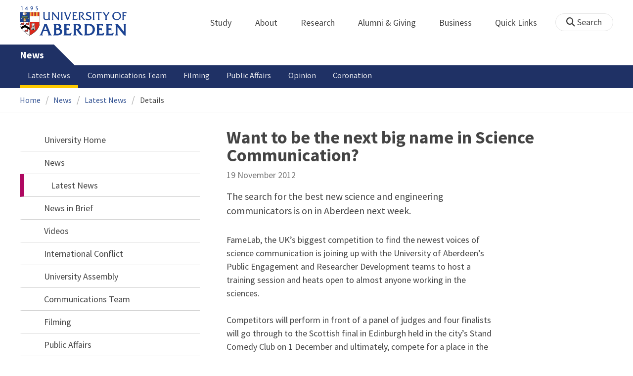

--- FILE ---
content_type: text/html; charset=UTF-8
request_url: https://www.abdn.ac.uk/news/4624/
body_size: 14434
content:
<!doctype html>
<html lang="en-GB" dir="ltr">
    <head>
        <meta charset="utf-8">
        <title>Want to be the next big name in Science Communication? | News | The University of Aberdeen</title>
        
                <meta name="description" content="The search for the best new science and engineering communicators is on in Aberdeen next week.">
                
<meta name="application-name" content="News">

    <meta name="twitter:card" content="summary_large_image">
    <meta name="twitter:site" content="@aberdeenuni">
    <meta name="twitter:title" content="Want to be the next big name in Science Communication?">
    <meta name="twitter:description" content="The search for the best new science and engineering communicators is on in Aberdeen next week.">
    
    <meta property="og:type" content="article">
    <meta property="og:url" content="https://www.abdn.ac.uk/news/4624/">
    <meta property="og:title" content="Want to be the next big name in Science Communication?">
    <meta property="og:description" content="The search for the best new science and engineering communicators is on in Aberdeen next week.">
    <meta property="og:locale" content="en_GB">
            <link rel="preconnect" href="https://abdn-search.funnelback.squiz.cloud">
        <link rel="preconnect" href="https://cc.cdn.civiccomputing.com">
        <link rel="preconnect" href="https://code.jquery.com">
        <link rel="preconnect" href="https://fonts.googleapis.com">
        <link rel="preconnect" href="https://fonts.gstatic.com">
        
<meta name="viewport" content="width=device-width, initial-scale=1">
<link rel="apple-touch-icon" sizes="180x180" href="https://www.abdn.ac.uk/abdn-design-system/releases/2.4.0/dist/images/icons/apple-touch-icon.png">
<link rel="icon" type="image/png" sizes="32x32" href="https://www.abdn.ac.uk/abdn-design-system/releases/2.4.0/dist/images/icons/favicon-32x32.png">
<link rel="icon" type="image/png" sizes="16x16" href="https://www.abdn.ac.uk/abdn-design-system/releases/2.4.0/dist/images/icons/favicon-16x16.png">
<link rel="manifest" href="https://www.abdn.ac.uk/abdn-design-system/releases/2.4.0/dist/images/icons/manifest.json">
<link rel="mask-icon" href="https://www.abdn.ac.uk/abdn-design-system/releases/2.4.0/dist/images/icons/safari-pinned-tab.svg" color="#5bbad5">
<meta name="msapplication-config" content="https://www.abdn.ac.uk/abdn-design-system/releases/2.4.0/dist/images/icons/browserconfig.xml">
<meta name="theme-color" content="#ffffff">

<link rel="stylesheet" href="https://www.abdn.ac.uk/abdn-design-system/releases/2.4.0/dist/css/abdn-design-system-site.css">
<!-- https://abdn-search.funnelback.squiz.cloud/s/resources-global/css/funnelback.autocompletion-2.6.0.css -->
<style>
.twitter-typeahead {display: table-cell !important;}.tt-menu {background-clip: padding-box;background-color: #fff;border: 1px solid rgba(0, 0, 0, 0.15);border-radius: 4px;box-shadow: 0 6px 12px rgba(0, 0, 0, 0.176);font-size: 14px;padding-bottom: 5px;width: 100%;}.tt-menu .tt-suggestion {clear: both;color: #333;cursor: pointer;display: block;font-weight: normal;line-height: 1.42857;padding: 3px 10px;text-align: left;}.tt-menu .tt-suggestion:hover, .tt-menu .tt-cursor {background-color: #428bca;color: #fff;text-decoration: none;}.tt-menu .tt-category, .tt-menu .tt-group {background-color: #f5f5f5;border-bottom: 1px solid #ddd;border-top: 1px solid #ddd;}.tt-menu .tt-category {margin: 3px 0;padding: 7px 5px;}.tt-menu .tt-dataset:first-child .tt-category, .tt-horizontal .tt-dataset .tt-category {border-top: none;border-top-left-radius: 4px;border-top-right-radius: 4px;margin-top: 0;}.tt-menu .tt-group {padding: 3px 5px;text-align: center;}.tt-menu .tt-group:first-of-type {border-top: none;}.tt-horizontal {width: 100%;}.tt-horizontal .tt-dataset {float: left;width: 100%;}.tt-scrollable {overflow-y: auto;max-height: 460px;}.tt-hint {color: #ccc !important;}@media (max-width: 414px) {.tt-horizontal .tt-dataset {width: 100% !important;}}
</style>

    <style title="civic custom css">
#ccc h1::after{margin-bottom:0.5em}#ccc #ccc-content{background:#333;color:#ddd;font-family:'Source Sans Pro', sans-serif}#ccc #ccc-title{margin:0 0 0.5em;font-size:1.3em;line-height:0.9em}#ccc #ccc-content #ccc-statement .ccc-svg-element{display:none}#ccc #ccc-content #ccc-statement a{border-bottom:1px dotted;font-weight:700;color:#f4c900}#ccc #ccc-content #ccc-statement a:focus,#ccc #ccc-content #ccc-statement a:hover{border-bottom:1px solid;font-weight:700;color:#f4c900}#ccc #ccc-content .ccc-notify-button{background:#f4c900}#ccc #ccc-content .preference-title{font-size:21px;margin-top:24px}#ccc .checkbox-toggle--slider.checkbox-toggle--dark{background-color:#111;border-color:#111}#ccc .checkbox-toggle--dark .checkbox-toggle-toggle{background-color:#666}#ccc .checkbox-toggle-input:checked ~ .checkbox-toggle-toggle{background-color:#f4c900}#ccc #ccc-icon{fill:#333}#ccc .ccc-notify-button{border-radius:0;position:relative;display:inline-block;margin:0.6em 0.6em 0 0;padding:0.4em;border:0;background:#f4c900;font-weight:700;color:#003c5f;transition:padding 0.2s ease}#ccc .ccc-content--dark .ccc-notify-button,#ccc .ccc-content--dark .ccc-notify-button span{color:#003c5f}#ccc .ccc-content--dark .ccc-button-solid,#ccc .ccc-content--dark .ccc-button-solid span{background:none}#ccc #ccc-content .ccc-notify-button:focus,#ccc #ccc-content .ccc-notify-button:hover{padding-left:0.7em;transition:padding 0.2s ease;background:#ffe04f}#ccc #ccc-content .ccc-notify-button:focus,#ccc .checkbox-toggle:focus-within{outline:0.3em solid gold}#ccc a.ccc-notify-button{color:#444}#ccc .ccc-alert,#ccc .third-party-cookie-link{color:#fff;background:#111}#ccc[close-button] #ccc-dismiss-button{display:inline-block;margin:0.3em 0.6em 0.3em 0}#ccc-button-holder button:last-child{margin-right:0}
</style>
    <script src="https://code.jquery.com/jquery-3.6.0.min.js"></script>
<script src="https://www.abdn.ac.uk/abdn-design-system/releases/2.4.0/dist/js/abdn-design-system-site.js" defer></script>
<script>
    var global_base_url = '/global/';
</script>
    
                            <link rel="stylesheet" href="/apps/news/site/css/opentext_responsive/news.css" media="screen">
                            
                            <link rel="stylesheet" href="https://cdnjs.cloudflare.com/ajax/libs/magnific-popup.js/1.1.0/magnific-popup.min.css" media="screen">
                            
<link rel="alternate" type="application/rss+xml" href="/news/rss.xml" title="Communications - Latest News, RSS">
    </head>
    <body class="no_js">
                <script>
            document.getElementsByTagName('body')[0].classList.remove('no_js');
        </script>
                <header id="top">
            <ul class="skip_links">
                <li><a href="#main">Skip to content</a></li>
                <li><a href="https://www.abdn.ac.uk/about/our-website/accessibility/">About Accessibility on our website</a></li>
            </ul>
            <div id="modal_fade"></div>
            <div class="global_header_wrapper">
                <div class="container">
                    <div class="row">
                        <div class="col">
                            <div class="global_header">
                                <div class="clearfix">
                                    <div class="uni_logo">
                                                                                    <a href="/">
                                                <img src="https://www.abdn.ac.uk/abdn-design-system/releases/2.4.0/dist/images/layout/UoA_Primary_Logo_REVERSE_2018.png" srcset="https://www.abdn.ac.uk/abdn-design-system/releases/2.4.0/dist/images/layout/UoA_Primary_Logo_RGB_2018.svg" alt="University of Aberdeen" width="300" height="82">
                                            </a>
                                                                                </div>
                                    <nav id="uni_menu" class="uni_menu no_js row" aria-label="University of Aberdeen Navigation">
                                        <div class="uni_menu_overview">
                                            <div class="uni_menu_action_bar">
                                                <a href="#" class="close_button">
                                                    Close <span class="offscreen">university navigation</span>
                                                    <i aria-hidden="true" class="far fa-times"></i>
                                                </a>
                                            </div>
                                            <div class="uni_menu_search_container">
                                                <form method="GET" role="search" action="/search/results/" aria-label="Search the University of Aberdeen website" class="collapsed active">
                                                    <fieldset>
                                                        <legend class="offscreen">Search Our Website</legend>
                                                        <label for="query" class="offscreen">Keywords</label>
                                                        <input type="search" id="query" name="query" placeholder="Search" value="" autocomplete="off" spellcheck="false">
                                                        <button type="submit" class="btn btn-secondary">
                                                            <i class="fa fa-search" aria-hidden="true"></i>
                                                            <b class="offscreen">Search</b>
                                                        </button>
                                                    </fieldset>
                                                </form>
                                            </div>
                                        </div>
                                        
<ul>

    <li id="uni_menu_study">
        <div class="uni_menu_action_bar">
            <a href="#uni_menu" class="back_button">
                <i aria-hidden="true" class="far fa-chevron-left"></i>
                Back <span class="offscreen">to university navigation overview</span>
            </a>
            <a href="#" class="close_button">
                Close <span class="offscreen">university navigation</span>
                <i aria-hidden="true" class="far fa-times"></i>
            </a>
        </div>
        <a href="/study/" class="uni_menu_section_link">
            Study
            <span class="offscreen">home</span>
        </a>
        <a href="#uni_menu_study" class="forward_button">
            <i aria-hidden="true" class="far fa-chevron-right"></i>
            <span class="offscreen">Expand Study section top links</span>
        </a>
    
        <ul class="uni_menu_wide uni_menu_4col col">
        
            <li class="uni_menu_link_group">
            
                <b>
                
                    <a href="/study/undergraduate/">
                    Undergraduate
                    </a>
                    
                </b>
                <ul>
<li><a href="/study/undergraduate/degree-programmes/">Undergraduate Degrees</a></li>
<li><a href="/study/undergraduate/subject-areas/">Subject Areas</a></li>
<li><a href="/study/undergraduate/go-abroad/">Go Abroad</a></li>
<li><a href="/study/undergraduate/finance/">Finance and Funding</a></li>
<li><a href="/study/undergraduate/apply/">How to Apply</a></li>
</ul>
            </li>
            
            <li class="uni_menu_link_group">
            
                <b>
                
                    <a href="/study/postgraduate-taught/">
                    Postgraduate Taught
                    </a>
                    
                </b>
                <ul>
<li><a href="/study/postgraduate-taught/degree-programmes/">Postgraduate Degrees</a></li>
<li><a href="/study/online/">Online Degrees</a></li>
<li><a href="/study/postgraduate-taught/part-time/">Part-time Study</a></li>
<li><a href="/study/postgraduate-taught/finance/">Finance and Funding</a></li>
<li><a href="/study/postgraduate-taught/how-to-apply/">How to Apply</a></li>
</ul>
            </li>
            
            <li class="uni_menu_link_group">
            
                <b>
                
                    <a href="/study/postgraduate-research/">
                    Postgraduate Research
                    </a>
                    
                </b>
                <ul>
<li><a href="/study/postgraduate-research/research-areas/">Research Areas</a></li>
<li><a href="/study/postgraduate-research/phds/">PhD Opportunities</a></li>
<li><a href="/study/postgraduate-research/finance/">Finance and Funding</a></li>
<li><a href="/study/postgraduate-research/apply/">How to Apply</a></li>
</ul>
            </li>
            
            <li class="uni_menu_link_group">
            
                <b>
                
                    <a href="/study/online/">
                    Online Learning
                    </a>
                    
                </b>
                <ul>
<li><a href="/study/online/degrees/">Online Degrees</a></li>
<li><a href="https://on.abdn.ac.uk/courses/">Short Courses</a></li>
<li><a href="https://on.abdn.ac.uk/categories/">Study Subjects</a></li>
<li><a href="https://on.abdn.ac.uk/how-online-learning-works/">How Online Learning Works</a></li>
<li><a href="https://on.abdn.ac.uk/discover/fees-funding-and-discounts/">Fees and Funding</a><a class="uni_menu_study" style="display: none;" href="#"> Close </a></li>
</ul>
            </li>
            
        </ul>
        
    </li>
    
    <li id="uni_menu_about">
        <div class="uni_menu_action_bar">
            <a href="#uni_menu" class="back_button">
                <i aria-hidden="true" class="far fa-chevron-left"></i>
                Back <span class="offscreen">to university navigation overview</span>
            </a>
            <a href="#" class="close_button">
                Close <span class="offscreen">university navigation</span>
                <i aria-hidden="true" class="far fa-times"></i>
            </a>
        </div>
        <a href="/about/" class="uni_menu_section_link">
            About
            <span class="offscreen">home</span>
        </a>
        <a href="#uni_menu_about" class="forward_button">
            <i aria-hidden="true" class="far fa-chevron-right"></i>
            <span class="offscreen">Expand About section top links</span>
        </a>
    
        <ul class="uni_menu_wide uni_menu_4col col">
        
            <li class="">
            <ul>
<li><a href="/about/campus/">Campus</a></li>
<li><a href="/about/campus/maps/">Maps and Directions</a></li>
<li><a href="/people/">Staff Directory</a></li>
<li><a href="/about/contact/">Contact Information</a></li>
</ul>
            </li>
            
            <li class="">
            <ul>
<li><a href="/news/">News</a></li>
<li><a href="/events/">Events</a></li>
<li><a href="/about/history/">History</a></li>
<li><a href="/about/facts-figures/">Facts &amp; Figures</a></li>
</ul>
            </li>
            
            <li class="">
            <ul>
<li><a href="/about/schools-institutes/">Schools and Institutes</a></li>
<li><a href="/about/strategy-and-governance/">Strategy and Governance</a></li>
<li><a href="/about/management/">Management</a></li>
<li><a href="/about/partnerships/">Partnerships</a></li>
</ul>
            </li>
            
            <li class="uni_menu_utils">
            <p><picture class="imgproxy"><source media="(min-width: 1200px)" srcset="https://www.abdn.ac.uk/img/1200x/media/site/about/content-images/bum_5835_3591134459_o.jpg"><source media="(min-width: 720px)" srcset="https://www.abdn.ac.uk/img/1200x/media/site/about/content-images/bum_5835_3591134459_o.jpg"><source media="(min-width: 481px)" srcset="https://www.abdn.ac.uk/img/780x/media/site/about/content-images/bum_5835_3591134459_o.jpg"><source media="(min-width: 251px)" srcset="https://www.abdn.ac.uk/img/481x/media/site/about/content-images/bum_5835_3591134459_o.jpg"><source srcset="https://www.abdn.ac.uk/img/200x/media/site/about/content-images/bum_5835_3591134459_o.jpg"><img src="https://www.abdn.ac.uk/img/1200x/media/site/about/content-images/bum_5835_3591134459_o.jpg" width="800" height="521" alt="Kings college viewed through a window" loading="lazy"></picture></p>
            </li>
            
        </ul>
        
    </li>
    
    <li id="uni_menu_research">
        <div class="uni_menu_action_bar">
            <a href="#uni_menu" class="back_button">
                <i aria-hidden="true" class="far fa-chevron-left"></i>
                Back <span class="offscreen">to university navigation overview</span>
            </a>
            <a href="#" class="close_button">
                Close <span class="offscreen">university navigation</span>
                <i aria-hidden="true" class="far fa-times"></i>
            </a>
        </div>
        <a href="/research/" class="uni_menu_section_link">
            Research
            <span class="offscreen">home</span>
        </a>
        <a href="#uni_menu_research" class="forward_button">
            <i aria-hidden="true" class="far fa-chevron-right"></i>
            <span class="offscreen">Expand Research section top links</span>
        </a>
    
        <ul class="uni_menu_wide uni_menu_4col col">
        
            <li class="">
            <ul>
<li><a href="/research/interdisciplinary/">Interdisciplinary Institute</a></li>
<li><a href="/research/impact/">Impact</a></li>
<li><a href="/research/institutes-centres/">Find a Centre or Institute</a></li>
<li><a href="/research/facilities/">Facilities</a></li>
</ul>
            </li>
            
            <li class="uni_menu_link_group">
            <ul>
<li><a href="/study/postgraduate-research/">Postgraduate Research Study</a></li>
<li><a href="/research/jobs/">Research Jobs</a></li>
<li><a href="/research/support/">Research Support</a></li>
</ul>
            </li>
            
            <li class="uni_menu_2col col_img_right uni_menu_utils">
            <p><picture class="imgproxy"><source media="(min-width: 1200px)" srcset="https://www.abdn.ac.uk/img/1200x/media/university-of-aberdeen/content-assets/images/nav-research3-wide.jpg"><source media="(min-width: 720px)" srcset="https://www.abdn.ac.uk/img/1200x/media/university-of-aberdeen/content-assets/images/nav-research3-wide.jpg"><source media="(min-width: 481px)" srcset="https://www.abdn.ac.uk/img/780x/media/university-of-aberdeen/content-assets/images/nav-research3-wide.jpg"><source media="(min-width: 251px)" srcset="https://www.abdn.ac.uk/img/481x/media/university-of-aberdeen/content-assets/images/nav-research3-wide.jpg"><source srcset="https://www.abdn.ac.uk/img/200x/media/university-of-aberdeen/content-assets/images/nav-research3-wide.jpg"><img src="https://www.abdn.ac.uk/img/1200x/media/university-of-aberdeen/content-assets/images/nav-research3-wide.jpg" width="497" height="180" alt="A scientist using a microscope" loading="lazy"></picture></p>
<p><a class="uni_menu_research" style="display: none;" href="#"> Close </a></p>
            </li>
            
        </ul>
        
    </li>
    
    <li id="uni_menu_alumni_giving">
        <div class="uni_menu_action_bar">
            <a href="#uni_menu" class="back_button">
                <i aria-hidden="true" class="far fa-chevron-left"></i>
                Back <span class="offscreen">to university navigation overview</span>
            </a>
            <a href="#" class="close_button">
                Close <span class="offscreen">university navigation</span>
                <i aria-hidden="true" class="far fa-times"></i>
            </a>
        </div>
        <a href="/alumni/" class="uni_menu_section_link">
            Alumni &amp; Giving
            <span class="offscreen">home</span>
        </a>
        <a href="#uni_menu_alumni_giving" class="forward_button">
            <i aria-hidden="true" class="far fa-chevron-right"></i>
            <span class="offscreen">Expand Alumni &amp; Giving section top links</span>
        </a>
    
        <ul class="uni_menu_wide uni_menu_4col col">
        
            <li class="uni_menu_utils uni_menu_2col">
            <p><picture class="imgproxy"><source media="(min-width: 1200px)" srcset="https://www.abdn.ac.uk/img/1200x/media/university-of-aberdeen/content-assets/images/nav-alumni-wide2.jpg"><source media="(min-width: 720px)" srcset="https://www.abdn.ac.uk/img/1200x/media/university-of-aberdeen/content-assets/images/nav-alumni-wide2.jpg"><source media="(min-width: 481px)" srcset="https://www.abdn.ac.uk/img/780x/media/university-of-aberdeen/content-assets/images/nav-alumni-wide2.jpg"><source media="(min-width: 251px)" srcset="https://www.abdn.ac.uk/img/481x/media/university-of-aberdeen/content-assets/images/nav-alumni-wide2.jpg"><source srcset="https://www.abdn.ac.uk/img/200x/media/university-of-aberdeen/content-assets/images/nav-alumni-wide2.jpg"><img src="https://www.abdn.ac.uk/img/1200x/media/university-of-aberdeen/content-assets/images/nav-alumni-wide2.jpg" width="500" height="180" alt="University of Aberdeen crest on a wall" loading="lazy"></picture></p>
            </li>
            
            <li class="uni_menu_link_group">
            
                <b>
                
                    <a href="/alumni/">
                    Alumni
                    </a>
                    
                </b>
                <ul>
<li><a href="/alumni/connected/">Stay in Touch</a></li>
<li><a href="/alumni/involved/">Get Involved</a></li>
<li><a href="/alumni/benefits-services/">Benefits and Services</a></li>
<li><a href="/alumni/benefits-services/alumni-hub/">Alumni Hub</a></li>
<li><a href="/alumni/events-reunions/">Events and Reunions</a></li>
<li><a href="/alumni/our-alumni/">Our Alumni</a></li>
</ul>
            </li>
            
            <li class="uni_menu_link_group">
            
                <b>
                
                    <a href="/giving/">
                    Giving
                    </a>
                    
                </b>
                <ul>
<li><a href="/alumni/">Alumni</a></li>
<li><a href="/giving/blog/">Blog</a><a class="uni_menu_alumnigiving" style="display: none;" href="#"> Close </a></li>
</ul>
            </li>
            
        </ul>
        
    </li>
    
    <li id="uni_menu_business">
        <div class="uni_menu_action_bar">
            <a href="#uni_menu" class="back_button">
                <i aria-hidden="true" class="far fa-chevron-left"></i>
                Back <span class="offscreen">to university navigation overview</span>
            </a>
            <a href="#" class="close_button">
                Close <span class="offscreen">university navigation</span>
                <i aria-hidden="true" class="far fa-times"></i>
            </a>
        </div>
        <a href="/business-info/" class="uni_menu_section_link">
            Business
            <span class="offscreen">home</span>
        </a>
        <a href="#uni_menu_business" class="forward_button">
            <i aria-hidden="true" class="far fa-chevron-right"></i>
            <span class="offscreen">Expand Business section top links</span>
        </a>
    
        <ul class="uni_menu_wide uni_menu_4col col">
        
            <li class="uni_menu_2col">
            <p><picture class="imgproxy"><source media="(min-width: 1200px)" srcset="https://www.abdn.ac.uk/img/1200x/media/university-of-aberdeen/content-assets/images/nav-alumni-wide1.jpg"><source media="(min-width: 720px)" srcset="https://www.abdn.ac.uk/img/1200x/media/university-of-aberdeen/content-assets/images/nav-alumni-wide1.jpg"><source media="(min-width: 481px)" srcset="https://www.abdn.ac.uk/img/780x/media/university-of-aberdeen/content-assets/images/nav-alumni-wide1.jpg"><source media="(min-width: 251px)" srcset="https://www.abdn.ac.uk/img/481x/media/university-of-aberdeen/content-assets/images/nav-alumni-wide1.jpg"><source srcset="https://www.abdn.ac.uk/img/200x/media/university-of-aberdeen/content-assets/images/nav-alumni-wide1.jpg"><img src="https://www.abdn.ac.uk/img/1200x/media/university-of-aberdeen/content-assets/images/nav-alumni-wide1.jpg" width="500" height="180" alt="Two workmen in hard hats" loading="lazy"></picture><a class="uni_menu_business" style="display: none;" href="#"> Close </a></p>
            </li>
            
            <li class="">
            <ul>
<li><a href="/business-info/training/">Development, Training and Events</a></li>
<li><a href="/business-info/facilities/">Facilities and Equipment</a></li>
</ul>
            </li>
            
            <li class="">
            <ul>
<li><a href="/business-info/industry-engagement/">Collaboration and Consulting</a></li>
<li><a href="/business-info/expertise/">Expertise</a></li>
<li><a href="/business-info/contacts/">Business Contacts</a><a class="uni_menu_business" style="display: none;" href="#"> Close </a></li>
</ul>
            </li>
            
        </ul>
        
    </li>
    
    <li id="uni_menu_quick_links">
        <div class="uni_menu_action_bar">
            <a href="#uni_menu" class="back_button">
                <i aria-hidden="true" class="far fa-chevron-left"></i>
                Back <span class="offscreen">to university navigation overview</span>
            </a>
            <a href="#" class="close_button">
                Close <span class="offscreen">university navigation</span>
                <i aria-hidden="true" class="far fa-times"></i>
            </a>
        </div>
        <a href="/about/quick-links/" class="uni_menu_section_link">
            Quick Links
            <span class="offscreen">home</span>
        </a>
        <a href="#uni_menu_quick_links" class="forward_button">
            <i aria-hidden="true" class="far fa-chevron-right"></i>
            <span class="offscreen">Expand Quick Links section top links</span>
        </a>
    
        <ul class="uni_menu_wide uni_menu_4col col">
        
            <li class="uni_menu_link_group">
            
                <b>
                
                    <a href="/students/">
                    Student Resources
                    </a>
                    
                </b>
                <ul>
<li><a href="/students/academic-life/mytimetable/">MyTimetable</a></li>
<li><a href="/students/academic-life/mycurriculum/">MyCurriculum</a></li>
<li><a href="https://abdn.blackboard.com/">MyAberdeen</a></li>
<li><a href="https://www.abdn.ac.uk/studenthub/login">Student Hub</a></li>
<li><a href="https://www.outlook.com/abdn.ac.uk">Student Email</a></li>
<li><a href="/students/student-channel/">Student Channel</a></li>
<li class="uni_menu_text_box uni-menu-text-box"><strong><a href="/students/support/services/infohub/">Infohub Opening Hours</a></strong>
<dl class="clearfix"></dl>
Email: <a class="uni_menu_quicklinks" href="mailto:infohub@abdn.ac.uk">infohub@abdn.ac.uk</a></li>
</ul>
            </li>
            
            <li class="uni_menu_link_group">
            
                <b>
                
                    <a href="/staffnet/">
                    StaffNet
                    </a>
                    
                </b>
                <ul>
<li><a href="/staffnet/working-here/">Working Here</a></li>
<li><a href="/staffnet/working-here/management-information-systems/" class="">Management Information Systems</a></li>
<li><a href="/staffnet/education/">Teaching &amp; Learning</a></li>
<li><a href="/staffnet/governance/">Policy &amp; Governance</a></li>
<li><a href="https://www.outlook.com/abdn.ac.uk">Staff Email</a></li>
</ul>
            </li>
            
            <li class="uni_menu_link_group">
            
                <b>
                Our Website
                </b>
                <ul>
<li><a href="/study/">Study</a></li>
<li><a href="/about/">About</a></li>
<li><a href="/research/">Research</a></li>
<li><a href="/alumni/">Alumni &amp; Giving</a></li>
<li><a href="/business-info/">Business</a></li>
<li><a href="/mumbai/">Mumbai</a></li>
<li><a href="/qatar/">Qatar</a></li>
</ul>
            </li>
            
            <li class="uni_menu_link_group">
            
                <b>
                Popular
                </b>
                <ul>
<li><a href="/students/">For Students</a></li>
<li><a href="/staffnet/">For Staff</a></li>
<li><a href="https://www.store.abdn.ac.uk/">Online Store</a></li>
<li><a href="https://www.abdn.ac.uk/epayments/">ePayments</a></li>
<li><a href="/jobs/">Jobs</a></li>
<li><a href="/library/">Library</a></li>
<li><a href="/people/">Staff Directory</a></li>
<li><a href="/it/">IT Services</a></li>
<li><a href="/about/our-website/a-to-z/">A to Z</a><a class="uni_menu_quicklinks" style="display: none;" href="#"> Close </a></li>
</ul>
            </li>
            
        </ul>
        
    </li>
    
</ul>
<div class="uni_menu_top_links">
<ul>
<li><a href="/alumni/">Alumni &amp; Giving</a></li>
<li><a href="/business-info/">Business</a></li>
</ul>
</div>
                                    </nav>
                                    <div class="toggle_controls">
                                        <a href="#" id="uni_search_toggle" class="uni_search_toggle no_js" aria-controls="global_search" aria-expanded="true">
                                            <i class="fa fa-search" aria-hidden="true"></i>
                                            <span>Search</span>
                                        </a>
                                        <a href="#uni_menu" class="uni_menu_show_mobile_only btn btn-accent" aria-controls="uni_menu" aria-expanded="false">
                                            <i class="fak fa-sharp-solid-bars-magnifying-glass" aria-hidden="true"></i>
                                            <span>Menu and search</span>
                                        </a>
                                    </div>
                                    <form id="global_search" method="get" role="search" action="/search/results/" aria-label="Search the University of Aberdeen website">
                                        <fieldset>
                                            <legend>Search Our Website</legend>
                                            <label for="within" class="offscreen">Search In</label>
                                            <select id="within" name="within">
                                                <option value="abdn">University Website</option>
                                                <option value="dir">Staff Directory</option>
                                                <option value="lib">Library Collections</option>
                                            </select>
                                            <label for="query">Keywords</label>
                                            <input type="search" id="query" name="query" placeholder="Search" value="">
                                            <button type="submit">
                                                <i class="fa fa-search" aria-hidden="true"></i>
                                                <b>Search</b>
                                            </button>
                                        </fieldset>
                                        <p>Or Browse:</p>
                                        <ul>
                                            <li><a href="https://www.abdn.ac.uk/about/contact/">Contacts</a></li>
                                            <li><a href="https://www.abdn.ac.uk/about/our-website/a-to-z/">A to Z</a></li>
                                            <li><a href="https://www.abdn.ac.uk/people/">Staff Directory</a></li>
                                        </ul>
                                    </form>
                                                                        <script>
                                        document.getElementById('global_search').className += ' collapsed';
                                    </script>
                                                                  </div>
                            </div>
                        </div>
                    </div>
                </div>
            </div>
            <div id="section_heading">
                <div class="container">
                    <div class="row">
                        <div class="col">
                            <a href="/news/" class="section_head_text">
                                News                            </a>
                                                    </div>
                    </div>
                </div>
            </div>
            <nav id="section_top_level" class="section_top_level_wrapper" aria-label="Latest News navigation">
                <div class="container">
                    
                        <ul class="top_level">
                        <li><span class="currentbranch0"><a href="/news/latest-news/">Latest News</a></span></li><li><a href="/news/communications-team/">Communications Team</a></li><li><a href="/news/filming/">Filming</a></li><li><a href="/news/public-affairs/">Public Affairs</a></li><li><a href="/news/opinion/">Opinion</a></li><li><a href="/news/coronation/">Coronation</a></li>
                        </ul>
                                        </div>
            </nav>
                        <script>
                try {
                    document.addEventListener('DOMContentLoaded', function () {
                        priorityPlusList = new PriorityPlusList({
                            selector: '#section_top_level ul',
                            moreButtonContent: '<a href="#">More</a>'
                        });
                    })
                }
                catch (e) {
                    if (typeof console !== 'undefined' && typeof console.log !== 'undefined') {
                        console.log('PriorityPlusList does not offer support for your current browser');
                    }
                }
            </script>
                        <h1 class="offscreen">Want to be the next big name in Science Communication?</h1>
                            <div class="container section-nav-toggle-wrapper">
                    <a href="#section-nav" class="section-nav-toggle btn">In this section</a>
                </div>
                            <div class="breadcrumb_wrapper">
                <div class="container">
                    <nav class="breadcrumb" role="navigation" aria-label="Breadcrumb">
                        
                        <ol>
                        
                            <li><a href="/">Home</a></li>
                            
                            <li><a href="/news/">News</a></li>
                            
                            <li><a href="/news/latest-news/">Latest News</a></li>
                            
                            <li tabindex="0" aria-current="page">Details</li>
                            
                        </ol>
                                            </nav>
                </div>
            </div>
                    </header>
        <main id="main" class="subpage" tabindex="-1">
                        <div class="container">
                <div class="column_container">
                    <div class="content_column">
                        <div class="section heading_only">
                            <div class="container">
                                                            </div>
                        </div>


                        <div class="container">
                        
    <article class="syndicated_details" itemscope itemtype="https://schema.org/NewsArticle">
        <div class="heading" itemprop="headline">Want to be the next big name in Science Communication?</div>
        <time datetime="2012-11-19" itemprop="datePublished">19 November 2012</time>
        <div class="offscreen" aria-hidden="true">
            <img src="https://www.abdn.ac.uk/global/images/layout/UoA_Primary_Logo_RGB_2018.png" alt="The University of Aberdeen" itemprop="image">
            <div itemprop="dateModified">2012-11-19</div>
            <div itemprop="author" itemscope itemtype="https://schema.org/Organization">
                <div itemprop="name">University of Aberdeen</div>
            </div>
            <div itemprop="publisher" itemscope itemtype="https://schema.org/Organization">
                <div itemprop="name">University of Aberdeen</div>
                <div itemprop="logo" itemscope itemtype="https://schema.org/ImageObject">
                    <img src="https://www.abdn.ac.uk/global/images/layout/UoA_Primary_Logo_RGB_2018.png" alt="The University of Aberdeen" itemprop="url">
                </div>
            </div>
            <link itemprop="mainEntityOfPage" href="https://www.abdn.ac.uk/news/4624/">
        </div>
        <div class="news_content" itemprop="articleBody">
    
    <p class="news_lead" itemprop="description">The search for the best new science and engineering communicators is on in Aberdeen next week.</p>
    <p>FameLab, the UK’s biggest competition to find the newest voices of science communication is joining up with the University of Aberdeen’s Public Engagement and Researcher Development teams to host a training session and heats open to almost anyone working in the sciences.</p>
<p>Competitors will perform in front of a panel of judges and four finalists will go through to the Scottish final in Edinburgh held in the city’s Stand Comedy Club on 1 December and ultimately, compete for a place in the UK final held next April at the 2013 Cheltenham Science Festival where they could take home £1,750 to further their careers. Scottish winners will also receive a master-class with some of the UK’s top science communicators.</p>
<p>FameLab was first launched in 2005 as an initiative of the Cheltenham Science Festival working in association with the National Endowment for Science, Technology and the Arts. The competition is designed to help motivate and encourage scientists and engineers to talk about their work with the public. &nbsp;Contestants have just <strong>three minutes</strong> to present a topic in science, engineering or maths in an exciting and engaging way to a non-specialist adult audience.</p>
<p>Dr Kenneth Skeldon, Head of Public Engagement with Research commented “This is the first time that the UK Famelab competition’s Scottish heats have been held north of the central belt. As a past regional finalist I can vouch for the competition’s ability to build confidence and sharpen creativity and communications skills – it is a great experience”.</p>
<p>In the 2011 competition three University of Aberdeen postgraduate researchers took place in the Scottish final. The hope is that more researchers from across the intuition get engaged with this year’s competition.&nbsp;</p>
<p>Dr Lucy Leiper of the University’s Researcher Development Unit added “FameLab is a great personal development opportunity for anyone working in the sciences and gives an opportunity to shake off any stereotypical images of working in these areas. We’re keen to ensure that the competition has a wider impact for University researchers using this as an exciting opportunity to develop their transferrable skills</p>
<p>The FameLab Aberdeen heats take place on Tuesday 20 November from 2pm. The optional training session is being held earlier that day takes place from 10am-12.30pm. Winners must be able to proceed to the Edinburgh final on Saturday 1 December to have a chance to compete in the National Finsl. The University is providing free transport to and from the Edinburgh final.</p>
<p>Entry to Famelab is free and can be done online at <a href="http://www.famelab.org/uk" target="_blank">www.famelab.org/uk</a>.&nbsp;</p>

    <aside class="sharing" aria-label="Social media links">
        <h2>Share This</h2>
        <ul>
            <li>
                <a href="/news/rss.xml" class="fa fa-rss-square fa-2x" title="View the RSS feed">
                    <i class="offscreen">RSS</i>
                </a>
            </li>
            <li>
                <a href="https://twitter.com/intent/tweet?via=aberdeenuni&amp;url=https://www.abdn.ac.uk/news/4624/&amp;text=Want+to+be+the+next+big+name+in+Science+Communication%3F" class="fa fa-twitter-square fa-2x" title="Share on Twitter" target="_blank">
                    <i class="offscreen">Share on Twitter</i>
                </a>
            </li>
            <li>
                <a href="https://www.facebook.com/dialog/share?app_id=324694194386176&amp;display=popup&amp;href=https://www.abdn.ac.uk/news/4624/&amp;redirect_uri=http%3A%2F%2Fwww.abdn.ac.uk%2F" class="fa fa-facebook-square fa-2x" target="_blank" title="Share on Facebook">
                    <i class="offscreen">Share on Facebook</i>
                </a>
            </li>
            <li>
                <a href="https://www.linkedin.com/feed/?shareActive=true&text=https://www.abdn.ac.uk/news/4624/" class="fa fa-linkedin fa-2x" target="_blank" title="Share on LinkedIn">
                    <i class="offscreen">Share on LinkedIn</i>
                </a>
            </li>
        </ul>
    </aside>
    
        <aside class="for_editors" aria-label="Notes for Editors">
            <h2>Notes for Editors</h2>
            
            <dl>
                <dt>Issued by</dt>
                <dd>The Communications Team<br />
                Directorate of External Relations, University of Aberdeen, King's College, Aberdeen</dd>
        
            <dt>Contact</dt>
            <dd>Shaunagh Kirby</dd>
            
                <dt>Issued on</dt>
                <dd>19 November 2012</dd>
            </dl>
        </aside>
        
        </div>
    </article>
    
                        </div>
                                            </div>
                    <div class="subsection_column">
                                                    <div class="section-nav-wrapper section">
                                <div id="section-nav" class="section-nav">
                                    <nav class="no-js" aria-label="In this section">
                                        
    <ul class="active">
        <li class="active">
        <a href="/" class="has-subpages">University Home</a>
        <ul class="active" aria-label="Submenu for University Home">
            <li class="active">
        <a href="/news/" class="has-subpages">News</a>
        <ul class="active" aria-label="Submenu for News">
            <li class="active">
        <a href="/news/latest-news/" class="active current">Latest News</a>
        <ul class="active" aria-label="Submenu for Latest News">
            <li>
        <a href="/news/latest-news/in-brief/">News in Brief</a>
        </li>
        <li>
        <a href="/news/latest-news/videos/">Videos</a>
        </li>
        <li>
        <a href="/news/latest-news/conflict/" class="has-subpages">International Conflict</a>
        <ul aria-label="Submenu for International Conflict">
            <li>
        <a href="/news/latest-news/conflict/university-assembly/">University Assembly</a>
        </li>
        </ul>
            </li>
        </ul>
            </li>
        <li>
        <a href="/news/communications-team/">Communications Team</a>
        </li>
        <li>
        <a href="/news/filming/">Filming</a>
        </li>
        <li>
        <a href="/news/public-affairs/">Public Affairs</a>
        </li>
        <li>
        <a href="/news/opinion/">Opinion</a>
        </li>
        <li>
        <a href="/news/coronation/">Coronation</a>
        </li>
        </ul>
            </li>
        </ul>
            </li>
        
    </ul>
                                        </nav>
                                                                    </div>
                            </div>
                            <div id="archive_controls" class="archive_controls clearfix">
    <div class="search_widget">
        <h2>Search News</h2>
        <form id="news_search" method="get" action="/news/search/" role="search" aria-label="Search News">
            <fieldset>
                <legend class="offscreen">Search News</legend>
                <label for="kw" class="offscreen">Keywords</label>
                <input type="search" id="kw" name="kw" value="" placeholder="Keywords...">
                <button type="submit">
                    <b class="offscreen">Search</b>
                    <i class="fa fa-search" aria-hidden="true"></i>
                </button>
            </fieldset>
        </form>
    </div>
    
    <div class="calendar_widget">
        <h2>Browse by Month</h2>
    
        <form method="get" action="/news/" role="search" aria-label="Browse the News calendar">
            <label for="calendar_year">Select year</label>
            <select id="calendar_year" name="calendar_year">
        
            <option value="2026" selected="selected">2026</option>
            
            <option value="2025">2025</option>
            
            <option value="2024">2024</option>
            
            <option value="2023">2023</option>
            
            <option value="2022">2022</option>
            
            <option value="2021">2021</option>
            
            <option value="2020">2020</option>
            
            <option value="2019">2019</option>
            
            <option value="2018">2018</option>
            
            <option value="2017">2017</option>
            
            <option value="2016">2016</option>
            
            <option value="2015">2015</option>
            
            <option value="2014">2014</option>
            
            <option value="2013">2013</option>
            
            <option value="2012">2012</option>
            
            <option value="2011">2011</option>
            
            <option value="2010">2010</option>
            
            <option value="2009">2009</option>
            
            <option value="2008">2008</option>
            
            <option value="2007">2007</option>
            
            <option value="2006">2006</option>
            
            <option value="2005">2005</option>
            
            <option value="2004">2004</option>
            
            <option value="2003">2003</option>
            
            <option value="2002">2002</option>
            
            <option value="2001">2001</option>
            
            <option value="2000">2000</option>
            
            <option value="1999">1999</option>
            
            <option value="1998">1998</option>
            
            </select>
            <button type="submit">Browse</button>
        </form>
        <script>
            var selected_archive_year = "2026";
        </script>
        
        <div class="archive_year active" id="archive_2026">
            <h3>2026</h3>
            <ol id="calendar_2026">
        
                <li>
                    <a href="/news/archive/january/2026/" title="View items for January 2026">
                        Jan
                    </a>
                </li>
                
                <li class="no_items" tabindex="0">
                    Feb
                    <span class="offscreen"> There are no items to show for February 2026</span>
                </li>
                
                <li class="no_items" tabindex="0">
                    Mar
                    <span class="offscreen"> There are no items to show for March 2026</span>
                </li>
                
                <li class="no_items" tabindex="0">
                    Apr
                    <span class="offscreen"> There are no items to show for April 2026</span>
                </li>
                
                <li class="no_items" tabindex="0">
                    May
                    <span class="offscreen"> There are no items to show for May 2026</span>
                </li>
                
                <li class="no_items" tabindex="0">
                    Jun
                    <span class="offscreen"> There are no items to show for June 2026</span>
                </li>
                
                <li class="no_items" tabindex="0">
                    Jul
                    <span class="offscreen"> There are no items to show for July 2026</span>
                </li>
                
                <li class="no_items" tabindex="0">
                    Aug
                    <span class="offscreen"> There are no items to show for August 2026</span>
                </li>
                
                <li class="no_items" tabindex="0">
                    Sep
                    <span class="offscreen"> There are no items to show for September 2026</span>
                </li>
                
                <li class="no_items" tabindex="0">
                    Oct
                    <span class="offscreen"> There are no items to show for October 2026</span>
                </li>
                
                <li class="no_items" tabindex="0">
                    Nov
                    <span class="offscreen"> There are no items to show for November 2026</span>
                </li>
                
                <li class="no_items" tabindex="0">
                    Dec
                    <span class="offscreen"> There are no items to show for December 2026</span>
                </li>
                
            </ol>
        </div>
        
        <div class="archive_year offscreen" id="archive_2025">
            <h3>2025</h3>
            <ol id="calendar_2025">
        
                <li>
                    <a href="/news/archive/january/2025/" title="View items for January 2025">
                        Jan
                    </a>
                </li>
                
                <li>
                    <a href="/news/archive/february/2025/" title="View items for February 2025">
                        Feb
                    </a>
                </li>
                
                <li>
                    <a href="/news/archive/march/2025/" title="View items for March 2025">
                        Mar
                    </a>
                </li>
                
                <li>
                    <a href="/news/archive/april/2025/" title="View items for April 2025">
                        Apr
                    </a>
                </li>
                
                <li>
                    <a href="/news/archive/may/2025/" title="View items for May 2025">
                        May
                    </a>
                </li>
                
                <li>
                    <a href="/news/archive/june/2025/" title="View items for June 2025">
                        Jun
                    </a>
                </li>
                
                <li>
                    <a href="/news/archive/july/2025/" title="View items for July 2025">
                        Jul
                    </a>
                </li>
                
                <li>
                    <a href="/news/archive/august/2025/" title="View items for August 2025">
                        Aug
                    </a>
                </li>
                
                <li>
                    <a href="/news/archive/september/2025/" title="View items for September 2025">
                        Sep
                    </a>
                </li>
                
                <li>
                    <a href="/news/archive/october/2025/" title="View items for October 2025">
                        Oct
                    </a>
                </li>
                
                <li>
                    <a href="/news/archive/november/2025/" title="View items for November 2025">
                        Nov
                    </a>
                </li>
                
                <li>
                    <a href="/news/archive/december/2025/" title="View items for December 2025">
                        Dec
                    </a>
                </li>
                
            </ol>
        </div>
        
        <div class="archive_year offscreen" id="archive_2024">
            <h3>2024</h3>
            <ol id="calendar_2024">
        
                <li>
                    <a href="/news/archive/january/2024/" title="View items for January 2024">
                        Jan
                    </a>
                </li>
                
                <li>
                    <a href="/news/archive/february/2024/" title="View items for February 2024">
                        Feb
                    </a>
                </li>
                
                <li>
                    <a href="/news/archive/march/2024/" title="View items for March 2024">
                        Mar
                    </a>
                </li>
                
                <li>
                    <a href="/news/archive/april/2024/" title="View items for April 2024">
                        Apr
                    </a>
                </li>
                
                <li>
                    <a href="/news/archive/may/2024/" title="View items for May 2024">
                        May
                    </a>
                </li>
                
                <li>
                    <a href="/news/archive/june/2024/" title="View items for June 2024">
                        Jun
                    </a>
                </li>
                
                <li>
                    <a href="/news/archive/july/2024/" title="View items for July 2024">
                        Jul
                    </a>
                </li>
                
                <li>
                    <a href="/news/archive/august/2024/" title="View items for August 2024">
                        Aug
                    </a>
                </li>
                
                <li>
                    <a href="/news/archive/september/2024/" title="View items for September 2024">
                        Sep
                    </a>
                </li>
                
                <li>
                    <a href="/news/archive/october/2024/" title="View items for October 2024">
                        Oct
                    </a>
                </li>
                
                <li>
                    <a href="/news/archive/november/2024/" title="View items for November 2024">
                        Nov
                    </a>
                </li>
                
                <li>
                    <a href="/news/archive/december/2024/" title="View items for December 2024">
                        Dec
                    </a>
                </li>
                
            </ol>
        </div>
        
        <div class="archive_year offscreen" id="archive_2023">
            <h3>2023</h3>
            <ol id="calendar_2023">
        
                <li>
                    <a href="/news/archive/january/2023/" title="View items for January 2023">
                        Jan
                    </a>
                </li>
                
                <li>
                    <a href="/news/archive/february/2023/" title="View items for February 2023">
                        Feb
                    </a>
                </li>
                
                <li>
                    <a href="/news/archive/march/2023/" title="View items for March 2023">
                        Mar
                    </a>
                </li>
                
                <li>
                    <a href="/news/archive/april/2023/" title="View items for April 2023">
                        Apr
                    </a>
                </li>
                
                <li>
                    <a href="/news/archive/may/2023/" title="View items for May 2023">
                        May
                    </a>
                </li>
                
                <li>
                    <a href="/news/archive/june/2023/" title="View items for June 2023">
                        Jun
                    </a>
                </li>
                
                <li>
                    <a href="/news/archive/july/2023/" title="View items for July 2023">
                        Jul
                    </a>
                </li>
                
                <li>
                    <a href="/news/archive/august/2023/" title="View items for August 2023">
                        Aug
                    </a>
                </li>
                
                <li>
                    <a href="/news/archive/september/2023/" title="View items for September 2023">
                        Sep
                    </a>
                </li>
                
                <li>
                    <a href="/news/archive/october/2023/" title="View items for October 2023">
                        Oct
                    </a>
                </li>
                
                <li>
                    <a href="/news/archive/november/2023/" title="View items for November 2023">
                        Nov
                    </a>
                </li>
                
                <li>
                    <a href="/news/archive/december/2023/" title="View items for December 2023">
                        Dec
                    </a>
                </li>
                
            </ol>
        </div>
        
        <div class="archive_year offscreen" id="archive_2022">
            <h3>2022</h3>
            <ol id="calendar_2022">
        
                <li>
                    <a href="/news/archive/january/2022/" title="View items for January 2022">
                        Jan
                    </a>
                </li>
                
                <li>
                    <a href="/news/archive/february/2022/" title="View items for February 2022">
                        Feb
                    </a>
                </li>
                
                <li>
                    <a href="/news/archive/march/2022/" title="View items for March 2022">
                        Mar
                    </a>
                </li>
                
                <li>
                    <a href="/news/archive/april/2022/" title="View items for April 2022">
                        Apr
                    </a>
                </li>
                
                <li>
                    <a href="/news/archive/may/2022/" title="View items for May 2022">
                        May
                    </a>
                </li>
                
                <li>
                    <a href="/news/archive/june/2022/" title="View items for June 2022">
                        Jun
                    </a>
                </li>
                
                <li>
                    <a href="/news/archive/july/2022/" title="View items for July 2022">
                        Jul
                    </a>
                </li>
                
                <li>
                    <a href="/news/archive/august/2022/" title="View items for August 2022">
                        Aug
                    </a>
                </li>
                
                <li>
                    <a href="/news/archive/september/2022/" title="View items for September 2022">
                        Sep
                    </a>
                </li>
                
                <li>
                    <a href="/news/archive/october/2022/" title="View items for October 2022">
                        Oct
                    </a>
                </li>
                
                <li>
                    <a href="/news/archive/november/2022/" title="View items for November 2022">
                        Nov
                    </a>
                </li>
                
                <li>
                    <a href="/news/archive/december/2022/" title="View items for December 2022">
                        Dec
                    </a>
                </li>
                
            </ol>
        </div>
        
        <div class="archive_year offscreen" id="archive_2021">
            <h3>2021</h3>
            <ol id="calendar_2021">
        
                <li>
                    <a href="/news/archive/january/2021/" title="View items for January 2021">
                        Jan
                    </a>
                </li>
                
                <li>
                    <a href="/news/archive/february/2021/" title="View items for February 2021">
                        Feb
                    </a>
                </li>
                
                <li>
                    <a href="/news/archive/march/2021/" title="View items for March 2021">
                        Mar
                    </a>
                </li>
                
                <li>
                    <a href="/news/archive/april/2021/" title="View items for April 2021">
                        Apr
                    </a>
                </li>
                
                <li>
                    <a href="/news/archive/may/2021/" title="View items for May 2021">
                        May
                    </a>
                </li>
                
                <li>
                    <a href="/news/archive/june/2021/" title="View items for June 2021">
                        Jun
                    </a>
                </li>
                
                <li>
                    <a href="/news/archive/july/2021/" title="View items for July 2021">
                        Jul
                    </a>
                </li>
                
                <li>
                    <a href="/news/archive/august/2021/" title="View items for August 2021">
                        Aug
                    </a>
                </li>
                
                <li>
                    <a href="/news/archive/september/2021/" title="View items for September 2021">
                        Sep
                    </a>
                </li>
                
                <li>
                    <a href="/news/archive/october/2021/" title="View items for October 2021">
                        Oct
                    </a>
                </li>
                
                <li>
                    <a href="/news/archive/november/2021/" title="View items for November 2021">
                        Nov
                    </a>
                </li>
                
                <li>
                    <a href="/news/archive/december/2021/" title="View items for December 2021">
                        Dec
                    </a>
                </li>
                
            </ol>
        </div>
        
        <div class="archive_year offscreen" id="archive_2020">
            <h3>2020</h3>
            <ol id="calendar_2020">
        
                <li>
                    <a href="/news/archive/january/2020/" title="View items for January 2020">
                        Jan
                    </a>
                </li>
                
                <li>
                    <a href="/news/archive/february/2020/" title="View items for February 2020">
                        Feb
                    </a>
                </li>
                
                <li>
                    <a href="/news/archive/march/2020/" title="View items for March 2020">
                        Mar
                    </a>
                </li>
                
                <li>
                    <a href="/news/archive/april/2020/" title="View items for April 2020">
                        Apr
                    </a>
                </li>
                
                <li>
                    <a href="/news/archive/may/2020/" title="View items for May 2020">
                        May
                    </a>
                </li>
                
                <li>
                    <a href="/news/archive/june/2020/" title="View items for June 2020">
                        Jun
                    </a>
                </li>
                
                <li>
                    <a href="/news/archive/july/2020/" title="View items for July 2020">
                        Jul
                    </a>
                </li>
                
                <li>
                    <a href="/news/archive/august/2020/" title="View items for August 2020">
                        Aug
                    </a>
                </li>
                
                <li>
                    <a href="/news/archive/september/2020/" title="View items for September 2020">
                        Sep
                    </a>
                </li>
                
                <li>
                    <a href="/news/archive/october/2020/" title="View items for October 2020">
                        Oct
                    </a>
                </li>
                
                <li>
                    <a href="/news/archive/november/2020/" title="View items for November 2020">
                        Nov
                    </a>
                </li>
                
                <li>
                    <a href="/news/archive/december/2020/" title="View items for December 2020">
                        Dec
                    </a>
                </li>
                
            </ol>
        </div>
        
        <div class="archive_year offscreen" id="archive_2019">
            <h3>2019</h3>
            <ol id="calendar_2019">
        
                <li>
                    <a href="/news/archive/january/2019/" title="View items for January 2019">
                        Jan
                    </a>
                </li>
                
                <li>
                    <a href="/news/archive/february/2019/" title="View items for February 2019">
                        Feb
                    </a>
                </li>
                
                <li>
                    <a href="/news/archive/march/2019/" title="View items for March 2019">
                        Mar
                    </a>
                </li>
                
                <li>
                    <a href="/news/archive/april/2019/" title="View items for April 2019">
                        Apr
                    </a>
                </li>
                
                <li>
                    <a href="/news/archive/may/2019/" title="View items for May 2019">
                        May
                    </a>
                </li>
                
                <li>
                    <a href="/news/archive/june/2019/" title="View items for June 2019">
                        Jun
                    </a>
                </li>
                
                <li>
                    <a href="/news/archive/july/2019/" title="View items for July 2019">
                        Jul
                    </a>
                </li>
                
                <li>
                    <a href="/news/archive/august/2019/" title="View items for August 2019">
                        Aug
                    </a>
                </li>
                
                <li>
                    <a href="/news/archive/september/2019/" title="View items for September 2019">
                        Sep
                    </a>
                </li>
                
                <li>
                    <a href="/news/archive/october/2019/" title="View items for October 2019">
                        Oct
                    </a>
                </li>
                
                <li>
                    <a href="/news/archive/november/2019/" title="View items for November 2019">
                        Nov
                    </a>
                </li>
                
                <li>
                    <a href="/news/archive/december/2019/" title="View items for December 2019">
                        Dec
                    </a>
                </li>
                
            </ol>
        </div>
        
        <div class="archive_year offscreen" id="archive_2018">
            <h3>2018</h3>
            <ol id="calendar_2018">
        
                <li>
                    <a href="/news/archive/january/2018/" title="View items for January 2018">
                        Jan
                    </a>
                </li>
                
                <li>
                    <a href="/news/archive/february/2018/" title="View items for February 2018">
                        Feb
                    </a>
                </li>
                
                <li>
                    <a href="/news/archive/march/2018/" title="View items for March 2018">
                        Mar
                    </a>
                </li>
                
                <li>
                    <a href="/news/archive/april/2018/" title="View items for April 2018">
                        Apr
                    </a>
                </li>
                
                <li>
                    <a href="/news/archive/may/2018/" title="View items for May 2018">
                        May
                    </a>
                </li>
                
                <li>
                    <a href="/news/archive/june/2018/" title="View items for June 2018">
                        Jun
                    </a>
                </li>
                
                <li>
                    <a href="/news/archive/july/2018/" title="View items for July 2018">
                        Jul
                    </a>
                </li>
                
                <li>
                    <a href="/news/archive/august/2018/" title="View items for August 2018">
                        Aug
                    </a>
                </li>
                
                <li>
                    <a href="/news/archive/september/2018/" title="View items for September 2018">
                        Sep
                    </a>
                </li>
                
                <li>
                    <a href="/news/archive/october/2018/" title="View items for October 2018">
                        Oct
                    </a>
                </li>
                
                <li>
                    <a href="/news/archive/november/2018/" title="View items for November 2018">
                        Nov
                    </a>
                </li>
                
                <li>
                    <a href="/news/archive/december/2018/" title="View items for December 2018">
                        Dec
                    </a>
                </li>
                
            </ol>
        </div>
        
        <div class="archive_year offscreen" id="archive_2017">
            <h3>2017</h3>
            <ol id="calendar_2017">
        
                <li>
                    <a href="/news/archive/january/2017/" title="View items for January 2017">
                        Jan
                    </a>
                </li>
                
                <li>
                    <a href="/news/archive/february/2017/" title="View items for February 2017">
                        Feb
                    </a>
                </li>
                
                <li>
                    <a href="/news/archive/march/2017/" title="View items for March 2017">
                        Mar
                    </a>
                </li>
                
                <li>
                    <a href="/news/archive/april/2017/" title="View items for April 2017">
                        Apr
                    </a>
                </li>
                
                <li>
                    <a href="/news/archive/may/2017/" title="View items for May 2017">
                        May
                    </a>
                </li>
                
                <li>
                    <a href="/news/archive/june/2017/" title="View items for June 2017">
                        Jun
                    </a>
                </li>
                
                <li>
                    <a href="/news/archive/july/2017/" title="View items for July 2017">
                        Jul
                    </a>
                </li>
                
                <li>
                    <a href="/news/archive/august/2017/" title="View items for August 2017">
                        Aug
                    </a>
                </li>
                
                <li>
                    <a href="/news/archive/september/2017/" title="View items for September 2017">
                        Sep
                    </a>
                </li>
                
                <li>
                    <a href="/news/archive/october/2017/" title="View items for October 2017">
                        Oct
                    </a>
                </li>
                
                <li>
                    <a href="/news/archive/november/2017/" title="View items for November 2017">
                        Nov
                    </a>
                </li>
                
                <li>
                    <a href="/news/archive/december/2017/" title="View items for December 2017">
                        Dec
                    </a>
                </li>
                
            </ol>
        </div>
        
        <div class="archive_year offscreen" id="archive_2016">
            <h3>2016</h3>
            <ol id="calendar_2016">
        
                <li>
                    <a href="/news/archive/january/2016/" title="View items for January 2016">
                        Jan
                    </a>
                </li>
                
                <li>
                    <a href="/news/archive/february/2016/" title="View items for February 2016">
                        Feb
                    </a>
                </li>
                
                <li>
                    <a href="/news/archive/march/2016/" title="View items for March 2016">
                        Mar
                    </a>
                </li>
                
                <li>
                    <a href="/news/archive/april/2016/" title="View items for April 2016">
                        Apr
                    </a>
                </li>
                
                <li>
                    <a href="/news/archive/may/2016/" title="View items for May 2016">
                        May
                    </a>
                </li>
                
                <li>
                    <a href="/news/archive/june/2016/" title="View items for June 2016">
                        Jun
                    </a>
                </li>
                
                <li>
                    <a href="/news/archive/july/2016/" title="View items for July 2016">
                        Jul
                    </a>
                </li>
                
                <li>
                    <a href="/news/archive/august/2016/" title="View items for August 2016">
                        Aug
                    </a>
                </li>
                
                <li>
                    <a href="/news/archive/september/2016/" title="View items for September 2016">
                        Sep
                    </a>
                </li>
                
                <li>
                    <a href="/news/archive/october/2016/" title="View items for October 2016">
                        Oct
                    </a>
                </li>
                
                <li>
                    <a href="/news/archive/november/2016/" title="View items for November 2016">
                        Nov
                    </a>
                </li>
                
                <li>
                    <a href="/news/archive/december/2016/" title="View items for December 2016">
                        Dec
                    </a>
                </li>
                
            </ol>
        </div>
        
        <div class="archive_year offscreen" id="archive_2015">
            <h3>2015</h3>
            <ol id="calendar_2015">
        
                <li>
                    <a href="/news/archive/january/2015/" title="View items for January 2015">
                        Jan
                    </a>
                </li>
                
                <li>
                    <a href="/news/archive/february/2015/" title="View items for February 2015">
                        Feb
                    </a>
                </li>
                
                <li>
                    <a href="/news/archive/march/2015/" title="View items for March 2015">
                        Mar
                    </a>
                </li>
                
                <li>
                    <a href="/news/archive/april/2015/" title="View items for April 2015">
                        Apr
                    </a>
                </li>
                
                <li>
                    <a href="/news/archive/may/2015/" title="View items for May 2015">
                        May
                    </a>
                </li>
                
                <li>
                    <a href="/news/archive/june/2015/" title="View items for June 2015">
                        Jun
                    </a>
                </li>
                
                <li>
                    <a href="/news/archive/july/2015/" title="View items for July 2015">
                        Jul
                    </a>
                </li>
                
                <li>
                    <a href="/news/archive/august/2015/" title="View items for August 2015">
                        Aug
                    </a>
                </li>
                
                <li>
                    <a href="/news/archive/september/2015/" title="View items for September 2015">
                        Sep
                    </a>
                </li>
                
                <li>
                    <a href="/news/archive/october/2015/" title="View items for October 2015">
                        Oct
                    </a>
                </li>
                
                <li>
                    <a href="/news/archive/november/2015/" title="View items for November 2015">
                        Nov
                    </a>
                </li>
                
                <li>
                    <a href="/news/archive/december/2015/" title="View items for December 2015">
                        Dec
                    </a>
                </li>
                
            </ol>
        </div>
        
        <div class="archive_year offscreen" id="archive_2014">
            <h3>2014</h3>
            <ol id="calendar_2014">
        
                <li>
                    <a href="/news/archive/january/2014/" title="View items for January 2014">
                        Jan
                    </a>
                </li>
                
                <li>
                    <a href="/news/archive/february/2014/" title="View items for February 2014">
                        Feb
                    </a>
                </li>
                
                <li>
                    <a href="/news/archive/march/2014/" title="View items for March 2014">
                        Mar
                    </a>
                </li>
                
                <li>
                    <a href="/news/archive/april/2014/" title="View items for April 2014">
                        Apr
                    </a>
                </li>
                
                <li>
                    <a href="/news/archive/may/2014/" title="View items for May 2014">
                        May
                    </a>
                </li>
                
                <li>
                    <a href="/news/archive/june/2014/" title="View items for June 2014">
                        Jun
                    </a>
                </li>
                
                <li>
                    <a href="/news/archive/july/2014/" title="View items for July 2014">
                        Jul
                    </a>
                </li>
                
                <li>
                    <a href="/news/archive/august/2014/" title="View items for August 2014">
                        Aug
                    </a>
                </li>
                
                <li>
                    <a href="/news/archive/september/2014/" title="View items for September 2014">
                        Sep
                    </a>
                </li>
                
                <li>
                    <a href="/news/archive/october/2014/" title="View items for October 2014">
                        Oct
                    </a>
                </li>
                
                <li>
                    <a href="/news/archive/november/2014/" title="View items for November 2014">
                        Nov
                    </a>
                </li>
                
                <li>
                    <a href="/news/archive/december/2014/" title="View items for December 2014">
                        Dec
                    </a>
                </li>
                
            </ol>
        </div>
        
        <div class="archive_year offscreen" id="archive_2013">
            <h3>2013</h3>
            <ol id="calendar_2013">
        
                <li>
                    <a href="/news/archive/january/2013/" title="View items for January 2013">
                        Jan
                    </a>
                </li>
                
                <li>
                    <a href="/news/archive/february/2013/" title="View items for February 2013">
                        Feb
                    </a>
                </li>
                
                <li>
                    <a href="/news/archive/march/2013/" title="View items for March 2013">
                        Mar
                    </a>
                </li>
                
                <li>
                    <a href="/news/archive/april/2013/" title="View items for April 2013">
                        Apr
                    </a>
                </li>
                
                <li>
                    <a href="/news/archive/may/2013/" title="View items for May 2013">
                        May
                    </a>
                </li>
                
                <li>
                    <a href="/news/archive/june/2013/" title="View items for June 2013">
                        Jun
                    </a>
                </li>
                
                <li>
                    <a href="/news/archive/july/2013/" title="View items for July 2013">
                        Jul
                    </a>
                </li>
                
                <li>
                    <a href="/news/archive/august/2013/" title="View items for August 2013">
                        Aug
                    </a>
                </li>
                
                <li>
                    <a href="/news/archive/september/2013/" title="View items for September 2013">
                        Sep
                    </a>
                </li>
                
                <li>
                    <a href="/news/archive/october/2013/" title="View items for October 2013">
                        Oct
                    </a>
                </li>
                
                <li>
                    <a href="/news/archive/november/2013/" title="View items for November 2013">
                        Nov
                    </a>
                </li>
                
                <li>
                    <a href="/news/archive/december/2013/" title="View items for December 2013">
                        Dec
                    </a>
                </li>
                
            </ol>
        </div>
        
        <div class="archive_year offscreen" id="archive_2012">
            <h3>2012</h3>
            <ol id="calendar_2012">
        
                <li>
                    <a href="/news/archive/january/2012/" title="View items for January 2012">
                        Jan
                    </a>
                </li>
                
                <li>
                    <a href="/news/archive/february/2012/" title="View items for February 2012">
                        Feb
                    </a>
                </li>
                
                <li>
                    <a href="/news/archive/march/2012/" title="View items for March 2012">
                        Mar
                    </a>
                </li>
                
                <li>
                    <a href="/news/archive/april/2012/" title="View items for April 2012">
                        Apr
                    </a>
                </li>
                
                <li>
                    <a href="/news/archive/may/2012/" title="View items for May 2012">
                        May
                    </a>
                </li>
                
                <li>
                    <a href="/news/archive/june/2012/" title="View items for June 2012">
                        Jun
                    </a>
                </li>
                
                <li>
                    <a href="/news/archive/july/2012/" title="View items for July 2012">
                        Jul
                    </a>
                </li>
                
                <li>
                    <a href="/news/archive/august/2012/" title="View items for August 2012">
                        Aug
                    </a>
                </li>
                
                <li>
                    <a href="/news/archive/september/2012/" title="View items for September 2012">
                        Sep
                    </a>
                </li>
                
                <li>
                    <a href="/news/archive/october/2012/" title="View items for October 2012">
                        Oct
                    </a>
                </li>
                
                <li>
                    <a href="/news/archive/november/2012/" title="View items for November 2012">
                        Nov
                    </a>
                </li>
                
                <li>
                    <a href="/news/archive/december/2012/" title="View items for December 2012">
                        Dec
                    </a>
                </li>
                
            </ol>
        </div>
        
        <div class="archive_year offscreen" id="archive_2011">
            <h3>2011</h3>
            <ol id="calendar_2011">
        
                <li>
                    <a href="/news/archive/january/2011/" title="View items for January 2011">
                        Jan
                    </a>
                </li>
                
                <li>
                    <a href="/news/archive/february/2011/" title="View items for February 2011">
                        Feb
                    </a>
                </li>
                
                <li>
                    <a href="/news/archive/march/2011/" title="View items for March 2011">
                        Mar
                    </a>
                </li>
                
                <li>
                    <a href="/news/archive/april/2011/" title="View items for April 2011">
                        Apr
                    </a>
                </li>
                
                <li>
                    <a href="/news/archive/may/2011/" title="View items for May 2011">
                        May
                    </a>
                </li>
                
                <li>
                    <a href="/news/archive/june/2011/" title="View items for June 2011">
                        Jun
                    </a>
                </li>
                
                <li>
                    <a href="/news/archive/july/2011/" title="View items for July 2011">
                        Jul
                    </a>
                </li>
                
                <li>
                    <a href="/news/archive/august/2011/" title="View items for August 2011">
                        Aug
                    </a>
                </li>
                
                <li>
                    <a href="/news/archive/september/2011/" title="View items for September 2011">
                        Sep
                    </a>
                </li>
                
                <li>
                    <a href="/news/archive/october/2011/" title="View items for October 2011">
                        Oct
                    </a>
                </li>
                
                <li>
                    <a href="/news/archive/november/2011/" title="View items for November 2011">
                        Nov
                    </a>
                </li>
                
                <li>
                    <a href="/news/archive/december/2011/" title="View items for December 2011">
                        Dec
                    </a>
                </li>
                
            </ol>
        </div>
        
        <div class="archive_year offscreen" id="archive_2010">
            <h3>2010</h3>
            <ol id="calendar_2010">
        
                <li>
                    <a href="/news/archive/january/2010/" title="View items for January 2010">
                        Jan
                    </a>
                </li>
                
                <li>
                    <a href="/news/archive/february/2010/" title="View items for February 2010">
                        Feb
                    </a>
                </li>
                
                <li>
                    <a href="/news/archive/march/2010/" title="View items for March 2010">
                        Mar
                    </a>
                </li>
                
                <li>
                    <a href="/news/archive/april/2010/" title="View items for April 2010">
                        Apr
                    </a>
                </li>
                
                <li>
                    <a href="/news/archive/may/2010/" title="View items for May 2010">
                        May
                    </a>
                </li>
                
                <li>
                    <a href="/news/archive/june/2010/" title="View items for June 2010">
                        Jun
                    </a>
                </li>
                
                <li>
                    <a href="/news/archive/july/2010/" title="View items for July 2010">
                        Jul
                    </a>
                </li>
                
                <li>
                    <a href="/news/archive/august/2010/" title="View items for August 2010">
                        Aug
                    </a>
                </li>
                
                <li>
                    <a href="/news/archive/september/2010/" title="View items for September 2010">
                        Sep
                    </a>
                </li>
                
                <li>
                    <a href="/news/archive/october/2010/" title="View items for October 2010">
                        Oct
                    </a>
                </li>
                
                <li>
                    <a href="/news/archive/november/2010/" title="View items for November 2010">
                        Nov
                    </a>
                </li>
                
                <li>
                    <a href="/news/archive/december/2010/" title="View items for December 2010">
                        Dec
                    </a>
                </li>
                
            </ol>
        </div>
        
        <div class="archive_year offscreen" id="archive_2009">
            <h3>2009</h3>
            <ol id="calendar_2009">
        
                <li>
                    <a href="/news/archive/january/2009/" title="View items for January 2009">
                        Jan
                    </a>
                </li>
                
                <li>
                    <a href="/news/archive/february/2009/" title="View items for February 2009">
                        Feb
                    </a>
                </li>
                
                <li>
                    <a href="/news/archive/march/2009/" title="View items for March 2009">
                        Mar
                    </a>
                </li>
                
                <li>
                    <a href="/news/archive/april/2009/" title="View items for April 2009">
                        Apr
                    </a>
                </li>
                
                <li>
                    <a href="/news/archive/may/2009/" title="View items for May 2009">
                        May
                    </a>
                </li>
                
                <li>
                    <a href="/news/archive/june/2009/" title="View items for June 2009">
                        Jun
                    </a>
                </li>
                
                <li>
                    <a href="/news/archive/july/2009/" title="View items for July 2009">
                        Jul
                    </a>
                </li>
                
                <li>
                    <a href="/news/archive/august/2009/" title="View items for August 2009">
                        Aug
                    </a>
                </li>
                
                <li>
                    <a href="/news/archive/september/2009/" title="View items for September 2009">
                        Sep
                    </a>
                </li>
                
                <li>
                    <a href="/news/archive/october/2009/" title="View items for October 2009">
                        Oct
                    </a>
                </li>
                
                <li>
                    <a href="/news/archive/november/2009/" title="View items for November 2009">
                        Nov
                    </a>
                </li>
                
                <li>
                    <a href="/news/archive/december/2009/" title="View items for December 2009">
                        Dec
                    </a>
                </li>
                
            </ol>
        </div>
        
        <div class="archive_year offscreen" id="archive_2008">
            <h3>2008</h3>
            <ol id="calendar_2008">
        
                <li>
                    <a href="/news/archive/january/2008/" title="View items for January 2008">
                        Jan
                    </a>
                </li>
                
                <li>
                    <a href="/news/archive/february/2008/" title="View items for February 2008">
                        Feb
                    </a>
                </li>
                
                <li>
                    <a href="/news/archive/march/2008/" title="View items for March 2008">
                        Mar
                    </a>
                </li>
                
                <li>
                    <a href="/news/archive/april/2008/" title="View items for April 2008">
                        Apr
                    </a>
                </li>
                
                <li>
                    <a href="/news/archive/may/2008/" title="View items for May 2008">
                        May
                    </a>
                </li>
                
                <li>
                    <a href="/news/archive/june/2008/" title="View items for June 2008">
                        Jun
                    </a>
                </li>
                
                <li>
                    <a href="/news/archive/july/2008/" title="View items for July 2008">
                        Jul
                    </a>
                </li>
                
                <li>
                    <a href="/news/archive/august/2008/" title="View items for August 2008">
                        Aug
                    </a>
                </li>
                
                <li>
                    <a href="/news/archive/september/2008/" title="View items for September 2008">
                        Sep
                    </a>
                </li>
                
                <li>
                    <a href="/news/archive/october/2008/" title="View items for October 2008">
                        Oct
                    </a>
                </li>
                
                <li>
                    <a href="/news/archive/november/2008/" title="View items for November 2008">
                        Nov
                    </a>
                </li>
                
                <li>
                    <a href="/news/archive/december/2008/" title="View items for December 2008">
                        Dec
                    </a>
                </li>
                
            </ol>
        </div>
        
        <div class="archive_year offscreen" id="archive_2007">
            <h3>2007</h3>
            <ol id="calendar_2007">
        
                <li>
                    <a href="/news/archive/january/2007/" title="View items for January 2007">
                        Jan
                    </a>
                </li>
                
                <li>
                    <a href="/news/archive/february/2007/" title="View items for February 2007">
                        Feb
                    </a>
                </li>
                
                <li>
                    <a href="/news/archive/march/2007/" title="View items for March 2007">
                        Mar
                    </a>
                </li>
                
                <li>
                    <a href="/news/archive/april/2007/" title="View items for April 2007">
                        Apr
                    </a>
                </li>
                
                <li>
                    <a href="/news/archive/may/2007/" title="View items for May 2007">
                        May
                    </a>
                </li>
                
                <li>
                    <a href="/news/archive/june/2007/" title="View items for June 2007">
                        Jun
                    </a>
                </li>
                
                <li>
                    <a href="/news/archive/july/2007/" title="View items for July 2007">
                        Jul
                    </a>
                </li>
                
                <li>
                    <a href="/news/archive/august/2007/" title="View items for August 2007">
                        Aug
                    </a>
                </li>
                
                <li>
                    <a href="/news/archive/september/2007/" title="View items for September 2007">
                        Sep
                    </a>
                </li>
                
                <li>
                    <a href="/news/archive/october/2007/" title="View items for October 2007">
                        Oct
                    </a>
                </li>
                
                <li>
                    <a href="/news/archive/november/2007/" title="View items for November 2007">
                        Nov
                    </a>
                </li>
                
                <li>
                    <a href="/news/archive/december/2007/" title="View items for December 2007">
                        Dec
                    </a>
                </li>
                
            </ol>
        </div>
        
        <div class="archive_year offscreen" id="archive_2006">
            <h3>2006</h3>
            <ol id="calendar_2006">
        
                <li>
                    <a href="/news/archive/january/2006/" title="View items for January 2006">
                        Jan
                    </a>
                </li>
                
                <li>
                    <a href="/news/archive/february/2006/" title="View items for February 2006">
                        Feb
                    </a>
                </li>
                
                <li>
                    <a href="/news/archive/march/2006/" title="View items for March 2006">
                        Mar
                    </a>
                </li>
                
                <li>
                    <a href="/news/archive/april/2006/" title="View items for April 2006">
                        Apr
                    </a>
                </li>
                
                <li>
                    <a href="/news/archive/may/2006/" title="View items for May 2006">
                        May
                    </a>
                </li>
                
                <li>
                    <a href="/news/archive/june/2006/" title="View items for June 2006">
                        Jun
                    </a>
                </li>
                
                <li>
                    <a href="/news/archive/july/2006/" title="View items for July 2006">
                        Jul
                    </a>
                </li>
                
                <li>
                    <a href="/news/archive/august/2006/" title="View items for August 2006">
                        Aug
                    </a>
                </li>
                
                <li>
                    <a href="/news/archive/september/2006/" title="View items for September 2006">
                        Sep
                    </a>
                </li>
                
                <li>
                    <a href="/news/archive/october/2006/" title="View items for October 2006">
                        Oct
                    </a>
                </li>
                
                <li>
                    <a href="/news/archive/november/2006/" title="View items for November 2006">
                        Nov
                    </a>
                </li>
                
                <li>
                    <a href="/news/archive/december/2006/" title="View items for December 2006">
                        Dec
                    </a>
                </li>
                
            </ol>
        </div>
        
        <div class="archive_year offscreen" id="archive_2005">
            <h3>2005</h3>
            <ol id="calendar_2005">
        
                <li>
                    <a href="/news/archive/january/2005/" title="View items for January 2005">
                        Jan
                    </a>
                </li>
                
                <li>
                    <a href="/news/archive/february/2005/" title="View items for February 2005">
                        Feb
                    </a>
                </li>
                
                <li>
                    <a href="/news/archive/march/2005/" title="View items for March 2005">
                        Mar
                    </a>
                </li>
                
                <li>
                    <a href="/news/archive/april/2005/" title="View items for April 2005">
                        Apr
                    </a>
                </li>
                
                <li>
                    <a href="/news/archive/may/2005/" title="View items for May 2005">
                        May
                    </a>
                </li>
                
                <li>
                    <a href="/news/archive/june/2005/" title="View items for June 2005">
                        Jun
                    </a>
                </li>
                
                <li>
                    <a href="/news/archive/july/2005/" title="View items for July 2005">
                        Jul
                    </a>
                </li>
                
                <li>
                    <a href="/news/archive/august/2005/" title="View items for August 2005">
                        Aug
                    </a>
                </li>
                
                <li>
                    <a href="/news/archive/september/2005/" title="View items for September 2005">
                        Sep
                    </a>
                </li>
                
                <li>
                    <a href="/news/archive/october/2005/" title="View items for October 2005">
                        Oct
                    </a>
                </li>
                
                <li>
                    <a href="/news/archive/november/2005/" title="View items for November 2005">
                        Nov
                    </a>
                </li>
                
                <li>
                    <a href="/news/archive/december/2005/" title="View items for December 2005">
                        Dec
                    </a>
                </li>
                
            </ol>
        </div>
        
        <div class="archive_year offscreen" id="archive_2004">
            <h3>2004</h3>
            <ol id="calendar_2004">
        
                <li>
                    <a href="/news/archive/january/2004/" title="View items for January 2004">
                        Jan
                    </a>
                </li>
                
                <li>
                    <a href="/news/archive/february/2004/" title="View items for February 2004">
                        Feb
                    </a>
                </li>
                
                <li>
                    <a href="/news/archive/march/2004/" title="View items for March 2004">
                        Mar
                    </a>
                </li>
                
                <li>
                    <a href="/news/archive/april/2004/" title="View items for April 2004">
                        Apr
                    </a>
                </li>
                
                <li>
                    <a href="/news/archive/may/2004/" title="View items for May 2004">
                        May
                    </a>
                </li>
                
                <li>
                    <a href="/news/archive/june/2004/" title="View items for June 2004">
                        Jun
                    </a>
                </li>
                
                <li>
                    <a href="/news/archive/july/2004/" title="View items for July 2004">
                        Jul
                    </a>
                </li>
                
                <li>
                    <a href="/news/archive/august/2004/" title="View items for August 2004">
                        Aug
                    </a>
                </li>
                
                <li>
                    <a href="/news/archive/september/2004/" title="View items for September 2004">
                        Sep
                    </a>
                </li>
                
                <li>
                    <a href="/news/archive/october/2004/" title="View items for October 2004">
                        Oct
                    </a>
                </li>
                
                <li class="no_items" tabindex="0">
                    Nov
                    <span class="offscreen"> There are no items to show for November 2004</span>
                </li>
                
                <li>
                    <a href="/news/archive/december/2004/" title="View items for December 2004">
                        Dec
                    </a>
                </li>
                
            </ol>
        </div>
        
        <div class="archive_year offscreen" id="archive_2003">
            <h3>2003</h3>
            <ol id="calendar_2003">
        
                <li>
                    <a href="/news/archive/january/2003/" title="View items for January 2003">
                        Jan
                    </a>
                </li>
                
                <li>
                    <a href="/news/archive/february/2003/" title="View items for February 2003">
                        Feb
                    </a>
                </li>
                
                <li>
                    <a href="/news/archive/march/2003/" title="View items for March 2003">
                        Mar
                    </a>
                </li>
                
                <li>
                    <a href="/news/archive/april/2003/" title="View items for April 2003">
                        Apr
                    </a>
                </li>
                
                <li>
                    <a href="/news/archive/may/2003/" title="View items for May 2003">
                        May
                    </a>
                </li>
                
                <li>
                    <a href="/news/archive/june/2003/" title="View items for June 2003">
                        Jun
                    </a>
                </li>
                
                <li>
                    <a href="/news/archive/july/2003/" title="View items for July 2003">
                        Jul
                    </a>
                </li>
                
                <li>
                    <a href="/news/archive/august/2003/" title="View items for August 2003">
                        Aug
                    </a>
                </li>
                
                <li>
                    <a href="/news/archive/september/2003/" title="View items for September 2003">
                        Sep
                    </a>
                </li>
                
                <li>
                    <a href="/news/archive/october/2003/" title="View items for October 2003">
                        Oct
                    </a>
                </li>
                
                <li>
                    <a href="/news/archive/november/2003/" title="View items for November 2003">
                        Nov
                    </a>
                </li>
                
                <li class="no_items" tabindex="0">
                    Dec
                    <span class="offscreen"> There are no items to show for December 2003</span>
                </li>
                
            </ol>
        </div>
        
        <div class="archive_year offscreen" id="archive_2002">
            <h3>2002</h3>
            <ol id="calendar_2002">
        
                <li>
                    <a href="/news/archive/january/2002/" title="View items for January 2002">
                        Jan
                    </a>
                </li>
                
                <li>
                    <a href="/news/archive/february/2002/" title="View items for February 2002">
                        Feb
                    </a>
                </li>
                
                <li>
                    <a href="/news/archive/march/2002/" title="View items for March 2002">
                        Mar
                    </a>
                </li>
                
                <li>
                    <a href="/news/archive/april/2002/" title="View items for April 2002">
                        Apr
                    </a>
                </li>
                
                <li>
                    <a href="/news/archive/may/2002/" title="View items for May 2002">
                        May
                    </a>
                </li>
                
                <li>
                    <a href="/news/archive/june/2002/" title="View items for June 2002">
                        Jun
                    </a>
                </li>
                
                <li>
                    <a href="/news/archive/july/2002/" title="View items for July 2002">
                        Jul
                    </a>
                </li>
                
                <li>
                    <a href="/news/archive/august/2002/" title="View items for August 2002">
                        Aug
                    </a>
                </li>
                
                <li>
                    <a href="/news/archive/september/2002/" title="View items for September 2002">
                        Sep
                    </a>
                </li>
                
                <li>
                    <a href="/news/archive/october/2002/" title="View items for October 2002">
                        Oct
                    </a>
                </li>
                
                <li>
                    <a href="/news/archive/november/2002/" title="View items for November 2002">
                        Nov
                    </a>
                </li>
                
                <li>
                    <a href="/news/archive/december/2002/" title="View items for December 2002">
                        Dec
                    </a>
                </li>
                
            </ol>
        </div>
        
        <div class="archive_year offscreen" id="archive_2001">
            <h3>2001</h3>
            <ol id="calendar_2001">
        
                <li>
                    <a href="/news/archive/january/2001/" title="View items for January 2001">
                        Jan
                    </a>
                </li>
                
                <li>
                    <a href="/news/archive/february/2001/" title="View items for February 2001">
                        Feb
                    </a>
                </li>
                
                <li>
                    <a href="/news/archive/march/2001/" title="View items for March 2001">
                        Mar
                    </a>
                </li>
                
                <li>
                    <a href="/news/archive/april/2001/" title="View items for April 2001">
                        Apr
                    </a>
                </li>
                
                <li>
                    <a href="/news/archive/may/2001/" title="View items for May 2001">
                        May
                    </a>
                </li>
                
                <li>
                    <a href="/news/archive/june/2001/" title="View items for June 2001">
                        Jun
                    </a>
                </li>
                
                <li>
                    <a href="/news/archive/july/2001/" title="View items for July 2001">
                        Jul
                    </a>
                </li>
                
                <li>
                    <a href="/news/archive/august/2001/" title="View items for August 2001">
                        Aug
                    </a>
                </li>
                
                <li>
                    <a href="/news/archive/september/2001/" title="View items for September 2001">
                        Sep
                    </a>
                </li>
                
                <li>
                    <a href="/news/archive/october/2001/" title="View items for October 2001">
                        Oct
                    </a>
                </li>
                
                <li>
                    <a href="/news/archive/november/2001/" title="View items for November 2001">
                        Nov
                    </a>
                </li>
                
                <li>
                    <a href="/news/archive/december/2001/" title="View items for December 2001">
                        Dec
                    </a>
                </li>
                
            </ol>
        </div>
        
        <div class="archive_year offscreen" id="archive_2000">
            <h3>2000</h3>
            <ol id="calendar_2000">
        
                <li>
                    <a href="/news/archive/january/2000/" title="View items for January 2000">
                        Jan
                    </a>
                </li>
                
                <li>
                    <a href="/news/archive/february/2000/" title="View items for February 2000">
                        Feb
                    </a>
                </li>
                
                <li>
                    <a href="/news/archive/march/2000/" title="View items for March 2000">
                        Mar
                    </a>
                </li>
                
                <li>
                    <a href="/news/archive/april/2000/" title="View items for April 2000">
                        Apr
                    </a>
                </li>
                
                <li>
                    <a href="/news/archive/may/2000/" title="View items for May 2000">
                        May
                    </a>
                </li>
                
                <li>
                    <a href="/news/archive/june/2000/" title="View items for June 2000">
                        Jun
                    </a>
                </li>
                
                <li>
                    <a href="/news/archive/july/2000/" title="View items for July 2000">
                        Jul
                    </a>
                </li>
                
                <li>
                    <a href="/news/archive/august/2000/" title="View items for August 2000">
                        Aug
                    </a>
                </li>
                
                <li>
                    <a href="/news/archive/september/2000/" title="View items for September 2000">
                        Sep
                    </a>
                </li>
                
                <li>
                    <a href="/news/archive/october/2000/" title="View items for October 2000">
                        Oct
                    </a>
                </li>
                
                <li>
                    <a href="/news/archive/november/2000/" title="View items for November 2000">
                        Nov
                    </a>
                </li>
                
                <li>
                    <a href="/news/archive/december/2000/" title="View items for December 2000">
                        Dec
                    </a>
                </li>
                
            </ol>
        </div>
        
        <div class="archive_year offscreen" id="archive_1999">
            <h3>1999</h3>
            <ol id="calendar_1999">
        
                <li class="no_items" tabindex="0">
                    Jan
                    <span class="offscreen"> There are no items to show for January 1999</span>
                </li>
                
                <li class="no_items" tabindex="0">
                    Feb
                    <span class="offscreen"> There are no items to show for February 1999</span>
                </li>
                
                <li>
                    <a href="/news/archive/march/1999/" title="View items for March 1999">
                        Mar
                    </a>
                </li>
                
                <li>
                    <a href="/news/archive/april/1999/" title="View items for April 1999">
                        Apr
                    </a>
                </li>
                
                <li>
                    <a href="/news/archive/may/1999/" title="View items for May 1999">
                        May
                    </a>
                </li>
                
                <li>
                    <a href="/news/archive/june/1999/" title="View items for June 1999">
                        Jun
                    </a>
                </li>
                
                <li>
                    <a href="/news/archive/july/1999/" title="View items for July 1999">
                        Jul
                    </a>
                </li>
                
                <li>
                    <a href="/news/archive/august/1999/" title="View items for August 1999">
                        Aug
                    </a>
                </li>
                
                <li>
                    <a href="/news/archive/september/1999/" title="View items for September 1999">
                        Sep
                    </a>
                </li>
                
                <li>
                    <a href="/news/archive/october/1999/" title="View items for October 1999">
                        Oct
                    </a>
                </li>
                
                <li>
                    <a href="/news/archive/november/1999/" title="View items for November 1999">
                        Nov
                    </a>
                </li>
                
                <li>
                    <a href="/news/archive/december/1999/" title="View items for December 1999">
                        Dec
                    </a>
                </li>
                
            </ol>
        </div>
        
        <div class="archive_year offscreen" id="archive_1998">
            <h3>1998</h3>
            <ol id="calendar_1998">
        
                <li>
                    <a href="/news/archive/january/1998/" title="View items for January 1998">
                        Jan
                    </a>
                </li>
                
                <li>
                    <a href="/news/archive/february/1998/" title="View items for February 1998">
                        Feb
                    </a>
                </li>
                
                <li>
                    <a href="/news/archive/march/1998/" title="View items for March 1998">
                        Mar
                    </a>
                </li>
                
                <li class="no_items" tabindex="0">
                    Apr
                    <span class="offscreen"> There are no items to show for April 1998</span>
                </li>
                
                <li>
                    <a href="/news/archive/may/1998/" title="View items for May 1998">
                        May
                    </a>
                </li>
                
                <li>
                    <a href="/news/archive/june/1998/" title="View items for June 1998">
                        Jun
                    </a>
                </li>
                
                <li class="no_items" tabindex="0">
                    Jul
                    <span class="offscreen"> There are no items to show for July 1998</span>
                </li>
                
                <li class="no_items" tabindex="0">
                    Aug
                    <span class="offscreen"> There are no items to show for August 1998</span>
                </li>
                
                <li>
                    <a href="/news/archive/september/1998/" title="View items for September 1998">
                        Sep
                    </a>
                </li>
                
                <li>
                    <a href="/news/archive/october/1998/" title="View items for October 1998">
                        Oct
                    </a>
                </li>
                
                <li class="no_items" tabindex="0">
                    Nov
                    <span class="offscreen"> There are no items to show for November 1998</span>
                </li>
                
                <li>
                    <a href="/news/archive/december/1998/" title="View items for December 1998">
                        Dec
                    </a>
                </li>
                
            </ol>
        </div>
        
        <p id="currently_viewing" class="offscreen" aria-live="polite"></p>
    </div>
    </div>
                    </div>
                </div>
            </div>
                    </main>
        <footer>
            
<div class="container">
    <div class="footer_wrapper">
        <div class="right_column">
            <ul class="footer_utility_links">
                <li><a href="/students/">For Students</a></li>
                <li><a href="/staffnet/">For Staff</a></li>

    <li>
        <a href="/news/sitemap/">Sitemap</a>
    </li>
    
</ul>

<div class="global_social">
    <h2>Connect With Us</h2>
    <ul>

    <li>
        <a href="https://www.youtube.com/user/uniofaberdeen" class="fab fa-youtube" title="YouTube" target="_blank" rel="noopener noreferrer">
            <i class="offscreen">YouTube</i>
        </a>
    </li>
    
    <li>
        <a href="https://x.com/aberdeenuni/" class="fab fa-square-x-twitter" title="X (Formerly Twitter)" target="_blank" rel="noopener noreferrer">
            <i class="offscreen">X (Formerly Twitter)</i>
        </a>
    </li>
    
    <li>
        <a href="https://www.facebook.com/universityofaberdeen/" class="fab fa-facebook-square" title="Facebook" target="_blank" rel="noopener noreferrer">
            <i class="offscreen">Facebook</i>
        </a>
    </li>
    
    <li>
        <a href="https://pinterest.com/aberdeenuni/" class="fab fa-pinterest" title="Pinterest" target="_blank" rel="noopener noreferrer">
            <i class="offscreen">Pinterest</i>
        </a>
    </li>
    
    <li>
        <a href="https://www.instagram.com/uniofaberdeen/" class="fab fa-instagram" title="Instagram" target="_blank" rel="noopener noreferrer">
            <i class="offscreen">Instagram</i>
        </a>
    </li>
    
    <li>
        <a href="https://www.linkedin.com/school/13849" class="fab fa-linkedin" title="LinkedIn" target="_blank" rel="noopener noreferrer">
            <i class="offscreen">LinkedIn</i>
        </a>
    </li>
    
    <li>
        <a href="https://www.weibo.com/abdn" class="fab fa-weibo" title="Weibo" target="_blank" rel="noopener noreferrer">
            <i class="offscreen">Weibo</i>
        </a>
    </li>
    
                </ul>
            </div>
        </div>
        <div class="left_column">
            <div class="global_contact" itemscope itemtype="https://schema.org/CollegeOrUniversity">
                <h2 class="offscreen">Contact Us</h2>
                <a href="/" class="uni_logo_footer">
                    
    <img src="https://www.abdn.ac.uk/abdn-design-system/releases/2.4.0/dist/images/layout/UoA_Landscape_Logo_RGB_REVERSE_2018.png" srcset="https://www.abdn.ac.uk/abdn-design-system/releases/2.4.0/dist/images/layout/UoA_Landscape_Logo_CMYK_REVERSE_2018.svg" alt="University of Aberdeen" loading="lazy" width="300" height="42">
    
                </a>
                <dl>
                    <dt>Address</dt>
                    <dd class="address" itemscope itemtype="https://schema.org/PostalAddress">
                        <p><span itemprop="name">University of Aberdeen</span><br /><span itemprop="streetAddress">King's College</span>,<br /><span itemprop="addressLocality">Aberdeen</span>,<br /><span itemprop="postalCode">AB24 3FX</span></p>
                    </dd>
                    <dt>Phone</dt>
                    <dd itemprop="telephone" class="phone">
                        Tel: <a href="tel:+441224272000">+44 (0)1224 272000</a>
                    </dd>
                </dl>
                <div class="where_are_we utility">
                    <ul>
<li><a href="/about/contact/">Contacts</a></li>
<li><a href="/about/our-website/a-to-z/">A to Z</a></li>
<li><a href="/about/campus/maps/">Maps and Directions</a></li>
<li><a href="/people/">Staff Directory</a></li>
</ul>
                </div>
            </div>
        </div>
    </div>
    <div class="top_of_page_align">
        <a href="#top" class="top_of_page">Top of Page</a>
    </div>
</div>
<div class="dark">
    <div class="container">
        <div class="legals utility">
            <ul>

    <li><a href="/about/our-website/terms-and-conditions-of-use/">Terms and Conditions of Use</a></li>
    
    <li><a href="/about/your-privacy/">Your Privacy</a></li>
    
    <li><a href="/about/our-website/accessibility/">Accessibility</a></li>
    
    <li><a href="/about/our-website/cookies/">Cookies</a></li>
    
    <li><a href="/about/our-website/slavery--human-trafficking-statement/">Slavery &amp; Human Trafficking Statement</a></li>
    
    <li><a href="/staffnet/governance/legal-and-compliance/foi-scotland/">Freedom of Information</a></li>
    
            </ul>
        </div>
        <div class="charity">
            <p>The University of Aberdeen is a charity registered in Scotland, No.SC013683</p>
        </div>
    </div>
</div>
        </footer>
                <script src="https://abdn-search.funnelback.squiz.cloud/s/resources-global/js/typeahead.bundle-0.11.1.min.js" defer></script>
        <script src="https://abdn-search.funnelback.squiz.cloud/s/resources-global/js/funnelback.autocompletion-2.6.0.js" defer></script>
                    <script src="https://cc.cdn.civiccomputing.com/9/cookieControl-9.x.min.js" defer></script>
        <script src="/global/cookies/v2/js/cookie-consent.js" defer></script>
            
                            <script src="/apps/news/site/js/opentext_responsive/calendar.functions.js" defer></script>
                                </body>
</html>
